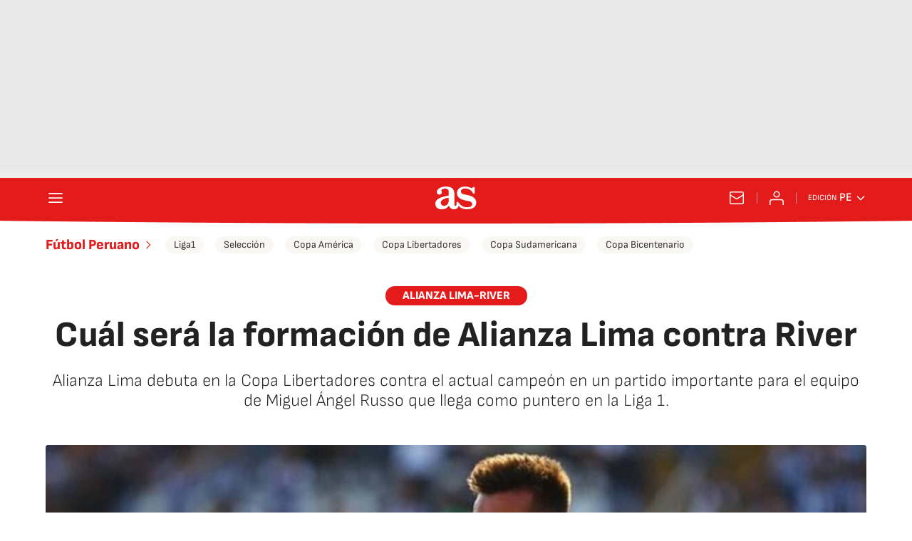

--- FILE ---
content_type: application/x-javascript;charset=utf-8
request_url: https://smetrics.as.com/id?d_visid_ver=5.4.0&d_fieldgroup=A&mcorgid=2387401053DB208C0A490D4C%40AdobeOrg&mid=30914700903990834372337083734726385588&ts=1769911741905
body_size: -38
content:
{"mid":"30914700903990834372337083734726385588"}